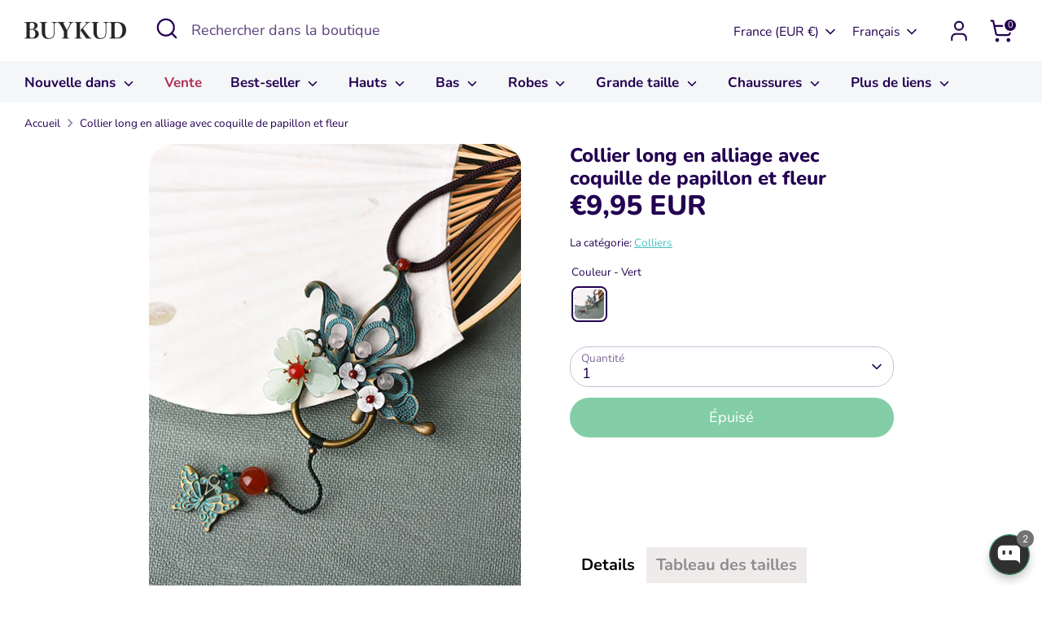

--- FILE ---
content_type: text/html; charset=UTF-8
request_url: https://ultimatesizechart.com/sizechart/sizechart_ajax.php
body_size: 78
content:
{"sd_sizechartlinktext":"Size Guide","sd_sizechartlinkcolor":"000000","sd_alignsizechartlink":"right","sd_sizecharttextsize":"14","sd_fixtopmargin":"undefined","sd_fixbackground":"71767A","sd_fixtextcolor":"FFFFFF","sdsizechartlinkweight":"normal","sdalignsizemode":"link","sdsizechartbuttonbk":"000000","sdsizechartdecoration":"none","sdfont_style":"normal","sd_rulericon":"default","selectinject":"before","injectevent":"class","injectvalue":""}

--- FILE ---
content_type: text/html; charset=UTF-8
request_url: https://ultimatesizechart.com/sizechart/sizechart_ajax_inline.php
body_size: 604
content:
  
  
  
        
  
        <div class="Sd_sizechartmodel inlineversion CMTOIN" style="" >
   <div  class="sd_pinnerpanel sd_size_innerpop" style="max-width: 100%;margin: 20px auto;width: 100%;height:auto; position:relative;background:transparent;">
       	   <p class="sd_pop_options" style="color: #7B1E6B; font-weight: 300; font-size: 14px;text-align:center;margin-bottom: 12px;" class="size-box-subtitle"> </p>
	   	   
        <div class="main-chart-table" style="">
				 
		     			 <ul class='sd_maintabs' style="text-align:center;">
		   <li class='sd_tab'><a href="#sdtab0" class="sd_activetab">Cm</a></li>
		    <li class='sd_tab'><a href="#sdtab1" class="">In</a></li>
		    </ul> 
			
            <div class="size-box-info addrightborder addleftborder">
			<style>
			.sd_sizetablefront th {
              background: #FFFFFF;;
              }
			.sd_sizetablefront tr:nth-child(odd) {
              background: #FFFFFF;;
              }
			  .sd_sizetablefront tr:nth-child(odd):hover {
              background: #EAEAEC;;
              }
			  .sd_sizetablefront tr:nth-child(even) {
                  background: #F5F5F6;;
              }
			  .sd_sizetablefront tr:nth-child(even):hover {
              background: #EAEAEC;;
              }
			  a.sd_activetab {
			background: #000000!important;;
			color: #FFFFFF!important;
		     }
			ul.sd_maintabs li a {
				 border-color: #000000!important;;
				 color: #000000;				 font-size: 13px;			 }
			</style>
							 
				<span class="sd_table-shadow-right"></span>
		         				   <div class="sd_tabscontainer sd_activetabcontent" style="text-align:center" id="sdtab0">
                <table class="sd_sizetablefront sdtab0" style=" border:2px solid rgb(204,204,204); border-collapse: collapse;margin: 0 auto;width: 100%;" >
				
								                        <tr>
															 
								  <th style="color: #000000;border: 1px solid #d5d6d9;padding: 10px 5px;text-align: center;text-transform: capitalize; padding: 10px;font-size: 20px;" class="size-box-cell;text-align: right;">
								  Rope Chain Length								  </th>
																 
								  <th style="color: #000000;border: 1px solid #d5d6d9;padding: 10px 5px;text-align: center;text-transform: capitalize; padding: 10px;font-size: 20px;" class="size-box-cell;text-align: right;">
								  Shell Flower Diameter								  </th>
																	
									 </tr><tr>
																
								 <td style="color: #000000; border: 1px solid #d5d6d9;padding: 10px;text-align:center;font-size: 20px;" class="size-box-cell">
								 76								 </td>
						 
						            								
								 <td style="color: #000000; border: 1px solid #d5d6d9;padding: 10px;text-align:center;font-size: 20px;" class="size-box-cell">
								 8.8								 </td>
						 
						            									
									 </tr><tr>
								                </table>
					<div class="sd_pop_below" style="font-weight: 600; font-size: 13px; padding-top: 8px;text-align: center;" class="size-chart-disclaimer"></div>
				</div> 
								   <div class="sd_tabscontainer " style="text-align:center" id="sdtab1">
                <table class="sd_sizetablefront sdtab1" style=" border:2px solid rgb(204,204,204); border-collapse: collapse;margin: 0 auto;width: 100%;" >
				
								                        <tr>
															 
								  <th style="color: #000000;border: 1px solid #d5d6d9;padding: 10px 5px;text-align: center;text-transform: capitalize; padding: 10px;font-size: 20px;" class="size-box-cell;text-align: right;">
								  Rope Chain Length								  </th>
																 
								  <th style="color: #000000;border: 1px solid #d5d6d9;padding: 10px 5px;text-align: center;text-transform: capitalize; padding: 10px;font-size: 20px;" class="size-box-cell;text-align: right;">
								  Shell Flower Diameter								  </th>
																	
									 </tr><tr>
																
								 <td style="color: #000000; border: 1px solid #d5d6d9;padding: 10px;text-align:center;font-size: 20px;" class="size-box-cell">
								 29.9								 </td>
						 
						            								
								 <td style="color: #000000; border: 1px solid #d5d6d9;padding: 10px;text-align:center;font-size: 20px;" class="size-box-cell">
								 3.5								 </td>
						 
						            									
									 </tr><tr>
								                </table>
					<div class="sd_pop_below" style="font-weight: 600; font-size: 13px; padding-top: 8px;text-align: center;" class="size-chart-disclaimer"></div>
				</div> 
				  </div> 
		  
		  
				<!---- new sizes code starts ----->
		  		  
		  		  
		  
		  		  
		  <!---- new sizes code ends ----->
		  
		  
		  
								
            <div style=" margin: 20px auto;width:90%;" class="size-box-actions">
                              </div>
		 			
        </div></div></div>
  
  
  

--- FILE ---
content_type: text/javascript; charset=utf-8
request_url: https://fr.buykud.com/products/collier-long-en-alliage-avec-coquille-de-papillon-et-fleur.js
body_size: 615
content:
{"id":4417853685822,"title":"Collier long en alliage avec coquille de papillon et fleur","handle":"collier-long-en-alliage-avec-coquille-de-papillon-et-fleur","description":"\u003cul\u003e\n\n\u003cli\u003e Code de l'article: 4417853685822\u003c\/li\u003e\n\n\u003cli\u003e Coquille, Alliage, Jade\u003c\/li\u003e\n\n\u003cli\u003e Décontracté, Mode, Rétro\u003c\/li\u003e\n\n\u003cli\u003e Chaîne à deux couches\u003c\/li\u003e\n\n\u003cli\u003e Fête, quotidien, cadeau de vacances, voyage\u003c\/li\u003e\n\n\n\u003c\/ul\u003e","published_at":"2022-05-30T19:04:51-07:00","created_at":"2020-01-07T23:26:50-08:00","vendor":"bestseller","type":"Colliers","tags":["1209to0109classb","202001","20200109","20200508calssa","2021Ramadan","2021summerbest","20230108dingliang","202306bestseller","202501gradeC","202502-season-end-sale","2025DecemberClassB\/C","25BFCM-Accessories","25ChristmasGiftGuide","25ChristmasGiftsUnder20$","611291959364 1688","Accessories","AUNZBS","available","BFE2021","buykud style","EDM20191229","EDM20191230","EDM20200102","EDM20200109","EDM20200113","EDM2020012201","EDM20200203","EDM20200204","EDM20200205","EDM20200208","EDM20200211","EDM20200213","EDM20200215","EDM20200219","EDM20200228","EDM20200301","EDM20200302","EDM20200306","EDM20200414","EDM20200420","EDM20200425","EDM20200723","EDM20200805","EDM20200821","EDM20201116","EDM20201218","EDM20210105","edm20210318","EDM20210401","EDM2022WINTER","GG-AU-NZ","jewellery","LPI","MDBS","Mother's Day","NA7D","NAJULY","necklace","necklaces","New Arrivals JUNE","retro1","spo-default","spo-disabled","SS-AU"],"price":995,"price_min":995,"price_max":995,"available":false,"price_varies":false,"compare_at_price":null,"compare_at_price_min":0,"compare_at_price_max":0,"compare_at_price_varies":false,"variants":[{"id":32674676146238,"title":"Vert","option1":"Vert","option2":null,"option3":null,"sku":"JGL-P0193","requires_shipping":true,"taxable":false,"featured_image":{"id":30430450810942,"product_id":4417853685822,"position":1,"created_at":"2023-07-28T02:14:57-07:00","updated_at":"2023-07-28T02:15:03-07:00","alt":null,"width":900,"height":1200,"src":"https:\/\/cdn.shopify.com\/s\/files\/1\/0680\/7785\/files\/61d0825864a5141efdba3e4855060f02_13200068205_1755398975.jpg?v=1690535703","variant_ids":[32674676146238]},"available":false,"name":"Collier long en alliage avec coquille de papillon et fleur - Vert","public_title":"Vert","options":["Vert"],"price":995,"weight":0,"compare_at_price":null,"inventory_quantity":0,"inventory_management":"shopify","inventory_policy":"deny","barcode":"","featured_media":{"alt":null,"id":22759270121534,"position":1,"preview_image":{"aspect_ratio":0.75,"height":1200,"width":900,"src":"https:\/\/cdn.shopify.com\/s\/files\/1\/0680\/7785\/files\/61d0825864a5141efdba3e4855060f02_13200068205_1755398975.jpg?v=1690535703"}},"quantity_rule":{"min":1,"max":null,"increment":1},"quantity_price_breaks":[],"requires_selling_plan":false,"selling_plan_allocations":[]}],"images":["\/\/cdn.shopify.com\/s\/files\/1\/0680\/7785\/files\/61d0825864a5141efdba3e4855060f02_13200068205_1755398975.jpg?v=1690535703","\/\/cdn.shopify.com\/s\/files\/1\/0680\/7785\/files\/7c3ad9eb600bf538a5751a4e5d51a5a6_Alloy_Butterfly_Shell_Flower_Long_Necklace_6_v_1578471527.jpg?v=1690535703","\/\/cdn.shopify.com\/s\/files\/1\/0680\/7785\/files\/548cd0e69b2a20661cc699e69bd2ca2f_Alloy_Butterfly_Shell_Flower_Long_Necklace_1_v_1578471527.jpg?v=1690535703","\/\/cdn.shopify.com\/s\/files\/1\/0680\/7785\/files\/65082f7e5cbf0a472c92576cf374ffe2_Alloy_Butterfly_Shell_Flower_Long_Necklace_4_v_1578471527.jpg?v=1690535703","\/\/cdn.shopify.com\/s\/files\/1\/0680\/7785\/files\/cd978d5a3dec34f9269508b4df4fc442_Alloy_Butterfly_Shell_Flower_Long_Necklace_3_v_1578471527.jpg?v=1690535703","\/\/cdn.shopify.com\/s\/files\/1\/0680\/7785\/files\/6f4584654e0886e1f8d82d9585ce3ab5_Alloy_Butterfly_Shell_Flower_Long_Necklace_5_v_1578471527.jpg?v=1690535703"],"featured_image":"\/\/cdn.shopify.com\/s\/files\/1\/0680\/7785\/files\/61d0825864a5141efdba3e4855060f02_13200068205_1755398975.jpg?v=1690535703","options":[{"name":"Couleur","position":1,"values":["Vert"]}],"url":"\/products\/collier-long-en-alliage-avec-coquille-de-papillon-et-fleur","media":[{"alt":null,"id":22759270121534,"position":1,"preview_image":{"aspect_ratio":0.75,"height":1200,"width":900,"src":"https:\/\/cdn.shopify.com\/s\/files\/1\/0680\/7785\/files\/61d0825864a5141efdba3e4855060f02_13200068205_1755398975.jpg?v=1690535703"},"aspect_ratio":0.75,"height":1200,"media_type":"image","src":"https:\/\/cdn.shopify.com\/s\/files\/1\/0680\/7785\/files\/61d0825864a5141efdba3e4855060f02_13200068205_1755398975.jpg?v=1690535703","width":900},{"alt":null,"id":22759270088766,"position":2,"preview_image":{"aspect_ratio":0.75,"height":1200,"width":900,"src":"https:\/\/cdn.shopify.com\/s\/files\/1\/0680\/7785\/files\/7c3ad9eb600bf538a5751a4e5d51a5a6_Alloy_Butterfly_Shell_Flower_Long_Necklace_6_v_1578471527.jpg?v=1690535703"},"aspect_ratio":0.75,"height":1200,"media_type":"image","src":"https:\/\/cdn.shopify.com\/s\/files\/1\/0680\/7785\/files\/7c3ad9eb600bf538a5751a4e5d51a5a6_Alloy_Butterfly_Shell_Flower_Long_Necklace_6_v_1578471527.jpg?v=1690535703","width":900},{"alt":null,"id":22759270154302,"position":3,"preview_image":{"aspect_ratio":0.751,"height":1199,"width":900,"src":"https:\/\/cdn.shopify.com\/s\/files\/1\/0680\/7785\/files\/548cd0e69b2a20661cc699e69bd2ca2f_Alloy_Butterfly_Shell_Flower_Long_Necklace_1_v_1578471527.jpg?v=1690535703"},"aspect_ratio":0.751,"height":1199,"media_type":"image","src":"https:\/\/cdn.shopify.com\/s\/files\/1\/0680\/7785\/files\/548cd0e69b2a20661cc699e69bd2ca2f_Alloy_Butterfly_Shell_Flower_Long_Necklace_1_v_1578471527.jpg?v=1690535703","width":900},{"alt":null,"id":22759270187070,"position":4,"preview_image":{"aspect_ratio":0.75,"height":1200,"width":900,"src":"https:\/\/cdn.shopify.com\/s\/files\/1\/0680\/7785\/files\/65082f7e5cbf0a472c92576cf374ffe2_Alloy_Butterfly_Shell_Flower_Long_Necklace_4_v_1578471527.jpg?v=1690535703"},"aspect_ratio":0.75,"height":1200,"media_type":"image","src":"https:\/\/cdn.shopify.com\/s\/files\/1\/0680\/7785\/files\/65082f7e5cbf0a472c92576cf374ffe2_Alloy_Butterfly_Shell_Flower_Long_Necklace_4_v_1578471527.jpg?v=1690535703","width":900},{"alt":null,"id":22759270219838,"position":5,"preview_image":{"aspect_ratio":1.0,"height":800,"width":800,"src":"https:\/\/cdn.shopify.com\/s\/files\/1\/0680\/7785\/files\/cd978d5a3dec34f9269508b4df4fc442_Alloy_Butterfly_Shell_Flower_Long_Necklace_3_v_1578471527.jpg?v=1690535703"},"aspect_ratio":1.0,"height":800,"media_type":"image","src":"https:\/\/cdn.shopify.com\/s\/files\/1\/0680\/7785\/files\/cd978d5a3dec34f9269508b4df4fc442_Alloy_Butterfly_Shell_Flower_Long_Necklace_3_v_1578471527.jpg?v=1690535703","width":800},{"alt":null,"id":22759270055998,"position":6,"preview_image":{"aspect_ratio":0.75,"height":1200,"width":900,"src":"https:\/\/cdn.shopify.com\/s\/files\/1\/0680\/7785\/files\/6f4584654e0886e1f8d82d9585ce3ab5_Alloy_Butterfly_Shell_Flower_Long_Necklace_5_v_1578471527.jpg?v=1690535703"},"aspect_ratio":0.75,"height":1200,"media_type":"image","src":"https:\/\/cdn.shopify.com\/s\/files\/1\/0680\/7785\/files\/6f4584654e0886e1f8d82d9585ce3ab5_Alloy_Butterfly_Shell_Flower_Long_Necklace_5_v_1578471527.jpg?v=1690535703","width":900}],"requires_selling_plan":false,"selling_plan_groups":[]}

--- FILE ---
content_type: text/json
request_url: https://conf.config-security.com/model
body_size: 86
content:
{"title":"recommendation AI model (keras)","structure":"release_id=0x29:6a:7b:64:5f:3a:5a:2d:72:7b:76:26:78:29:33:5a:42:39:55:4f:24:4f:26:5c:72:21:4f:2b:57;keras;62bsz95gbhh32caq1eyclyyl6p69ia6es2rtpe1ri88dy9z0qrtqdvpmb0bp7deazbua85zd","weights":"../weights/296a7b64.h5","biases":"../biases/296a7b64.h5"}

--- FILE ---
content_type: text/javascript; charset=utf-8
request_url: https://fr.buykud.com/products/collier-long-en-alliage-avec-coquille-de-papillon-et-fleur.js
body_size: 1278
content:
{"id":4417853685822,"title":"Collier long en alliage avec coquille de papillon et fleur","handle":"collier-long-en-alliage-avec-coquille-de-papillon-et-fleur","description":"\u003cul\u003e\n\n\u003cli\u003e Code de l'article: 4417853685822\u003c\/li\u003e\n\n\u003cli\u003e Coquille, Alliage, Jade\u003c\/li\u003e\n\n\u003cli\u003e Décontracté, Mode, Rétro\u003c\/li\u003e\n\n\u003cli\u003e Chaîne à deux couches\u003c\/li\u003e\n\n\u003cli\u003e Fête, quotidien, cadeau de vacances, voyage\u003c\/li\u003e\n\n\n\u003c\/ul\u003e","published_at":"2022-05-30T19:04:51-07:00","created_at":"2020-01-07T23:26:50-08:00","vendor":"bestseller","type":"Colliers","tags":["1209to0109classb","202001","20200109","20200508calssa","2021Ramadan","2021summerbest","20230108dingliang","202306bestseller","202501gradeC","202502-season-end-sale","2025DecemberClassB\/C","25BFCM-Accessories","25ChristmasGiftGuide","25ChristmasGiftsUnder20$","611291959364 1688","Accessories","AUNZBS","available","BFE2021","buykud style","EDM20191229","EDM20191230","EDM20200102","EDM20200109","EDM20200113","EDM2020012201","EDM20200203","EDM20200204","EDM20200205","EDM20200208","EDM20200211","EDM20200213","EDM20200215","EDM20200219","EDM20200228","EDM20200301","EDM20200302","EDM20200306","EDM20200414","EDM20200420","EDM20200425","EDM20200723","EDM20200805","EDM20200821","EDM20201116","EDM20201218","EDM20210105","edm20210318","EDM20210401","EDM2022WINTER","GG-AU-NZ","jewellery","LPI","MDBS","Mother's Day","NA7D","NAJULY","necklace","necklaces","New Arrivals JUNE","retro1","spo-default","spo-disabled","SS-AU"],"price":995,"price_min":995,"price_max":995,"available":false,"price_varies":false,"compare_at_price":null,"compare_at_price_min":0,"compare_at_price_max":0,"compare_at_price_varies":false,"variants":[{"id":32674676146238,"title":"Vert","option1":"Vert","option2":null,"option3":null,"sku":"JGL-P0193","requires_shipping":true,"taxable":false,"featured_image":{"id":30430450810942,"product_id":4417853685822,"position":1,"created_at":"2023-07-28T02:14:57-07:00","updated_at":"2023-07-28T02:15:03-07:00","alt":null,"width":900,"height":1200,"src":"https:\/\/cdn.shopify.com\/s\/files\/1\/0680\/7785\/files\/61d0825864a5141efdba3e4855060f02_13200068205_1755398975.jpg?v=1690535703","variant_ids":[32674676146238]},"available":false,"name":"Collier long en alliage avec coquille de papillon et fleur - Vert","public_title":"Vert","options":["Vert"],"price":995,"weight":0,"compare_at_price":null,"inventory_quantity":0,"inventory_management":"shopify","inventory_policy":"deny","barcode":"","featured_media":{"alt":null,"id":22759270121534,"position":1,"preview_image":{"aspect_ratio":0.75,"height":1200,"width":900,"src":"https:\/\/cdn.shopify.com\/s\/files\/1\/0680\/7785\/files\/61d0825864a5141efdba3e4855060f02_13200068205_1755398975.jpg?v=1690535703"}},"quantity_rule":{"min":1,"max":null,"increment":1},"quantity_price_breaks":[],"requires_selling_plan":false,"selling_plan_allocations":[]}],"images":["\/\/cdn.shopify.com\/s\/files\/1\/0680\/7785\/files\/61d0825864a5141efdba3e4855060f02_13200068205_1755398975.jpg?v=1690535703","\/\/cdn.shopify.com\/s\/files\/1\/0680\/7785\/files\/7c3ad9eb600bf538a5751a4e5d51a5a6_Alloy_Butterfly_Shell_Flower_Long_Necklace_6_v_1578471527.jpg?v=1690535703","\/\/cdn.shopify.com\/s\/files\/1\/0680\/7785\/files\/548cd0e69b2a20661cc699e69bd2ca2f_Alloy_Butterfly_Shell_Flower_Long_Necklace_1_v_1578471527.jpg?v=1690535703","\/\/cdn.shopify.com\/s\/files\/1\/0680\/7785\/files\/65082f7e5cbf0a472c92576cf374ffe2_Alloy_Butterfly_Shell_Flower_Long_Necklace_4_v_1578471527.jpg?v=1690535703","\/\/cdn.shopify.com\/s\/files\/1\/0680\/7785\/files\/cd978d5a3dec34f9269508b4df4fc442_Alloy_Butterfly_Shell_Flower_Long_Necklace_3_v_1578471527.jpg?v=1690535703","\/\/cdn.shopify.com\/s\/files\/1\/0680\/7785\/files\/6f4584654e0886e1f8d82d9585ce3ab5_Alloy_Butterfly_Shell_Flower_Long_Necklace_5_v_1578471527.jpg?v=1690535703"],"featured_image":"\/\/cdn.shopify.com\/s\/files\/1\/0680\/7785\/files\/61d0825864a5141efdba3e4855060f02_13200068205_1755398975.jpg?v=1690535703","options":[{"name":"Couleur","position":1,"values":["Vert"]}],"url":"\/products\/collier-long-en-alliage-avec-coquille-de-papillon-et-fleur","media":[{"alt":null,"id":22759270121534,"position":1,"preview_image":{"aspect_ratio":0.75,"height":1200,"width":900,"src":"https:\/\/cdn.shopify.com\/s\/files\/1\/0680\/7785\/files\/61d0825864a5141efdba3e4855060f02_13200068205_1755398975.jpg?v=1690535703"},"aspect_ratio":0.75,"height":1200,"media_type":"image","src":"https:\/\/cdn.shopify.com\/s\/files\/1\/0680\/7785\/files\/61d0825864a5141efdba3e4855060f02_13200068205_1755398975.jpg?v=1690535703","width":900},{"alt":null,"id":22759270088766,"position":2,"preview_image":{"aspect_ratio":0.75,"height":1200,"width":900,"src":"https:\/\/cdn.shopify.com\/s\/files\/1\/0680\/7785\/files\/7c3ad9eb600bf538a5751a4e5d51a5a6_Alloy_Butterfly_Shell_Flower_Long_Necklace_6_v_1578471527.jpg?v=1690535703"},"aspect_ratio":0.75,"height":1200,"media_type":"image","src":"https:\/\/cdn.shopify.com\/s\/files\/1\/0680\/7785\/files\/7c3ad9eb600bf538a5751a4e5d51a5a6_Alloy_Butterfly_Shell_Flower_Long_Necklace_6_v_1578471527.jpg?v=1690535703","width":900},{"alt":null,"id":22759270154302,"position":3,"preview_image":{"aspect_ratio":0.751,"height":1199,"width":900,"src":"https:\/\/cdn.shopify.com\/s\/files\/1\/0680\/7785\/files\/548cd0e69b2a20661cc699e69bd2ca2f_Alloy_Butterfly_Shell_Flower_Long_Necklace_1_v_1578471527.jpg?v=1690535703"},"aspect_ratio":0.751,"height":1199,"media_type":"image","src":"https:\/\/cdn.shopify.com\/s\/files\/1\/0680\/7785\/files\/548cd0e69b2a20661cc699e69bd2ca2f_Alloy_Butterfly_Shell_Flower_Long_Necklace_1_v_1578471527.jpg?v=1690535703","width":900},{"alt":null,"id":22759270187070,"position":4,"preview_image":{"aspect_ratio":0.75,"height":1200,"width":900,"src":"https:\/\/cdn.shopify.com\/s\/files\/1\/0680\/7785\/files\/65082f7e5cbf0a472c92576cf374ffe2_Alloy_Butterfly_Shell_Flower_Long_Necklace_4_v_1578471527.jpg?v=1690535703"},"aspect_ratio":0.75,"height":1200,"media_type":"image","src":"https:\/\/cdn.shopify.com\/s\/files\/1\/0680\/7785\/files\/65082f7e5cbf0a472c92576cf374ffe2_Alloy_Butterfly_Shell_Flower_Long_Necklace_4_v_1578471527.jpg?v=1690535703","width":900},{"alt":null,"id":22759270219838,"position":5,"preview_image":{"aspect_ratio":1.0,"height":800,"width":800,"src":"https:\/\/cdn.shopify.com\/s\/files\/1\/0680\/7785\/files\/cd978d5a3dec34f9269508b4df4fc442_Alloy_Butterfly_Shell_Flower_Long_Necklace_3_v_1578471527.jpg?v=1690535703"},"aspect_ratio":1.0,"height":800,"media_type":"image","src":"https:\/\/cdn.shopify.com\/s\/files\/1\/0680\/7785\/files\/cd978d5a3dec34f9269508b4df4fc442_Alloy_Butterfly_Shell_Flower_Long_Necklace_3_v_1578471527.jpg?v=1690535703","width":800},{"alt":null,"id":22759270055998,"position":6,"preview_image":{"aspect_ratio":0.75,"height":1200,"width":900,"src":"https:\/\/cdn.shopify.com\/s\/files\/1\/0680\/7785\/files\/6f4584654e0886e1f8d82d9585ce3ab5_Alloy_Butterfly_Shell_Flower_Long_Necklace_5_v_1578471527.jpg?v=1690535703"},"aspect_ratio":0.75,"height":1200,"media_type":"image","src":"https:\/\/cdn.shopify.com\/s\/files\/1\/0680\/7785\/files\/6f4584654e0886e1f8d82d9585ce3ab5_Alloy_Butterfly_Shell_Flower_Long_Necklace_5_v_1578471527.jpg?v=1690535703","width":900}],"requires_selling_plan":false,"selling_plan_groups":[]}